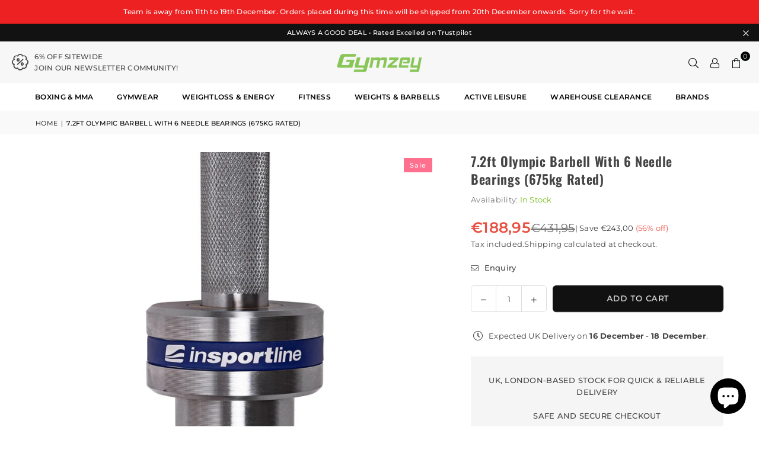

--- FILE ---
content_type: application/javascript
request_url: https://ecommplugins-trustboxsettings.trustpilot.com/gymzey-com.myshopify.com.js?settings=1648027792402&shop=gymzey-com.myshopify.com
body_size: 244
content:
const trustpilot_trustbox_settings = {"trustboxes":[],"activeTrustbox":0,"pageUrls":{"landing":"https://gymzey-com.myshopify.com","category":"https://gymzey-com.myshopify.com/collections/frontpage","product":"https://gymzey-com.myshopify.com/products/5-pairs-set-of-gym-grade-30mm-weight-plates-from-1-25kg-to-20kg"}};
dispatchEvent(new CustomEvent('trustpilotTrustboxSettingsLoaded'));